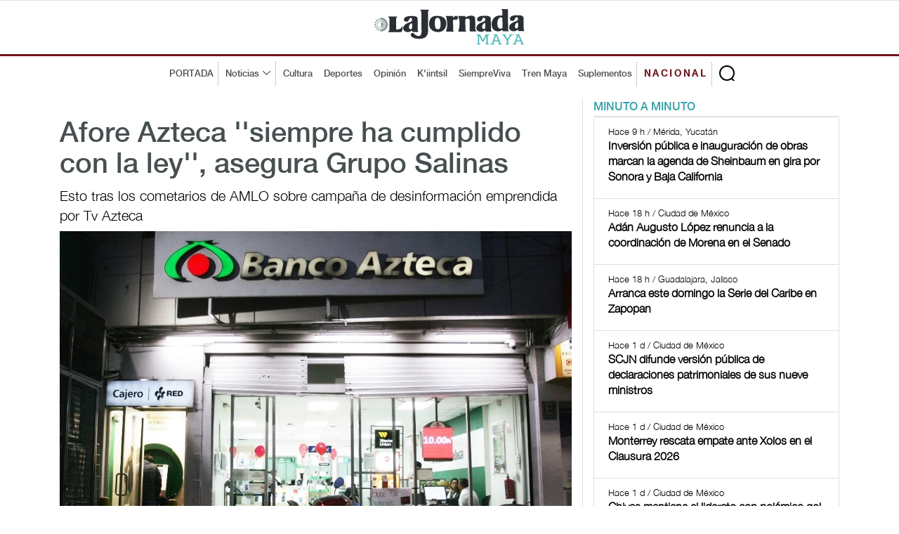

--- FILE ---
content_type: text/html; charset=UTF-8
request_url: https://www.lajornadamaya.mx/nacional/230042/afores-grupo-salinas-afore-azteca-siempre-ha-cumplido-con-la-ley-asegura-grupo-salinas-fondo-de-pensiones-del-bienestar-imss-tv-azteca
body_size: 8658
content:
      
      
       
       
      
       
 
<!doctype html>
<html lang="en">

<head>
  <title>La Jornada Maya | Nacional | La Jornada | Afore Azteca ''siempre ha cumplido con la ley'', asegura Grupo Salinas</title>
  <meta property="fb:app_id" content="1550455535233931"/>
  <meta property="og:url" content="https://www.lajornadamaya.mx/nacional/230042/afores-grupo-salinas-afore-azteca-siempre-ha-cumplido-con-la-ley-asegura-grupo-salinas-fondo-de-pensiones-del-bienestar-imss-tv-azteca" />
  <meta property="og:title" content="Afore Azteca ''siempre ha cumplido con la ley'', asegura Grupo Salinas" />
  <meta property="og:description" content="                    Esto tras los cometarios de AMLO sobre campaña de desinformación emprendida por Tv Azteca                  " />
  <meta property="og:type" content="website" />
  <meta property="og:image" content="https://img.lajornadamaya.mx/119341713573540bancoazteca_1deabril.jpeg" />
  <meta property="og:image:secure_url" content="https://img.lajornadamaya.mx/119341713573540bancoazteca_1deabril.jpeg"/>
  <meta property="og:image:type" content="image/jpg" />
  <meta property="og:image:width" content="640" />
  <meta property="og:image:height" content="414" />
  <!-- tw tags -->
  <meta property="twitter:card" content="summary_large_image" />
  <meta property="twitter:site" content="@LaJornadaMaya" />
  <meta property="twitter:creator" content="@LaJornadaMaya" />
  <meta property="twitter:title" content="Afore Azteca ''siempre ha cumplido con la ley'', asegura Grupo Salinas" />
  <meta property="twitter:description" content="                    Esto tras los cometarios de AMLO sobre campaña de desinformación emprendida por Tv Azteca                  " />
  <meta property="twitter:image" content="https://img.lajornadamaya.mx/119341713573540bancoazteca_1deabril.jpeg" />
  <meta name="google-site-verification" content="tZRO02Jq30_6d0bJHW2mobOuMAFYaMT_VQ38KUHqQnI" />
  <meta property="twitter:image:src" content="https://img.lajornadamaya.mx/119341713573540bancoazteca_1deabril.jpeg" />
  <meta property="twitter:url" content="https://www.lajornadamaya.mx/nacional/230042/afores-grupo-salinas-afore-azteca-siempre-ha-cumplido-con-la-ley-asegura-grupo-salinas-fondo-de-pensiones-del-bienestar-imss-tv-azteca" />
  <meta name="description" content="                    Esto tras los cometarios de AMLO sobre campaña de desinformación emprendida por Tv Azteca                  " />
  <meta name="keywords" content="Afores, Grupo Salinas, Afore Azteca, Fondo de Pensiones del Bienestar, imss, TV Azteca" />
  <meta name="news_keywords" content="Afores, Grupo Salinas, Afore Azteca, Fondo de Pensiones del Bienestar, imss, TV Azteca" />
  <meta name="apple-mobile-web-app-title" content="La Jornada Maya" />
  <meta name="author" content="La Jornada" />
  <meta http-equiv="X-UA-Compatible" content="IE=edge">
  <meta charset = "UTF-8">
  <!-- Mobile Specific Meta -->
  <meta name="viewport" content="width=device-width, initial-scale=1">
  <link rel="canonical" href="https://www.lajornadamaya.mx/nacional/230042/afores-grupo-salinas-afore-azteca-siempre-ha-cumplido-con-la-ley-asegura-grupo-salinas-fondo-de-pensiones-del-bienestar-imss-tv-azteca">

  <link href="https://www.lajornadamaya.mx/feed_rss.xml" rel="self" type="application/rss+xml" rel="alternate" title="La Jornada Maya RSS Feed" />

  <link href="https://www.lajornadamaya.mx/sitemap_news.xml" rel="self" type="application/xml" rel="alternate" title="La Jornada Maya Sitemap News" />

   <!-- Favicon -->
  <link rel="apple-touch-icon" sizes="57x57" href="https://www.lajornadamaya.mx/favicon/apple-icon-57x57.png">
  <link rel="apple-touch-icon" sizes="60x60" href="https://www.lajornadamaya.mx/favicon/apple-icon-60x60.png">
  <link rel="apple-touch-icon" sizes="72x72" href="https://www.lajornadamaya.mx/favicon/apple-icon-72x72.png">
  <link rel="apple-touch-icon" sizes="76x76" href="https://www.lajornadamaya.mx/favicon/apple-icon-76x76.png">
  <link rel="apple-touch-icon" sizes="114x114" href="https://www.lajornadamaya.mx/favicon/apple-icon-114x114.png">
  <link rel="apple-touch-icon" sizes="120x120" href="https://www.lajornadamaya.mx/favicon/apple-icon-120x120.png">
  <link rel="apple-touch-icon" sizes="144x144" href="https://www.lajornadamaya.mx/favicon/apple-icon-144x144.png">
  <link rel="apple-touch-icon" sizes="152x152" href="https://www.lajornadamaya.mx/favicon/apple-icon-152x152.png">
  <link rel="apple-touch-icon" sizes="180x180" href="https://www.lajornadamaya.mx/favicon/apple-icon-180x180.png">
  <link rel="icon" type="image/png" sizes="192x192"  href="https://www.lajornadamaya.mx/favicon/android-icon-192x192.png">
  <link rel="icon" type="image/png" sizes="32x32" href="https://www.lajornadamaya.mx/favicon/favicon-32x32.png">
  <link rel="icon" type="image/png" sizes="96x96" href="https://www.lajornadamaya.mx/favicon/favicon-96x96.png">
  <link rel="icon" type="image/png" sizes="16x16" href="https://www.lajornadamaya.mx/favicon/favicon-16x16.png">
  

  <!-- Style CSS -->
  <link rel="stylesheet" href="https://www.lajornadamaya.mx/assets/css/bootstrap.min.css">
  <link rel="stylesheet" href="https://www.lajornadamaya.mx/assets/css/animate.css">
  <link rel="stylesheet" href="https://www.lajornadamaya.mx/assets/css/style.min.css">
  <link rel="stylesheet" href="https://www.lajornadamaya.mx/assets/css/classy.nav.css">
  <link rel="stylesheet" href="https://www.lajornadamaya.mx/assets/css/font-awesome.min.css">
  <link rel="stylesheet" href="https://www.lajornadamaya.mx/assets/css/time.css">
  

 <script async src="https://www.googletagmanager.com/gtag/js?id=UA-60700718-1"></script>
<script>
  window.dataLayer = window.dataLayer || [];
  function gtag(){dataLayer.push(arguments);}
  gtag('js', new Date());

  gtag('config', 'UA-60700718-1');
</script>
<!-- Global site tag (gtag.js) - Google Analytics -->
<script async src="https://www.googletagmanager.com/gtag/js?id=G-E07T0M9RKT"></script>
<script>
  window.dataLayer = window.dataLayer || [];
  function gtag(){dataLayer.push(arguments);}
  gtag('js', new Date());

  gtag('config', 'G-E07T0M9RKT');
</script>

<!--<script async="" src="https://cdn.relappro.com/adservices/v4/relapads.lite.js"></script>
<script>
    var adserviceslt = adserviceslt || {};
    adserviceslt.cmd = adserviceslt.cmd || [];
    adserviceslt.cmd.push(() => {
        adserviceslt.define('e17fbc45-dc39-4bec-9a0e-2f65e866f10c');
    });
</script>-->
<script type="application/ld+json">
{
  "@context" : "https://schema.org",
  "@type" : "NewsArticle",
    "mainEntityOfPage": {
    "@type": "WebPage",
    "@id": "https://www.lajornadamaya.mx/nacional/230042/afores-grupo-salinas-afore-azteca-siempre-ha-cumplido-con-la-ley-asegura-grupo-salinas-fondo-de-pensiones-del-bienestar-imss-tv-azteca"
  },
  "name" : "Afore Azteca ''siempre ha cumplido con la ley'', asegura Grupo Salinas",
  "author" : {
    "@type" : "WebPage",
    "name" : "La Jornada",
    "url": "https://www.lajornadamaya.mx"
  },
  "headline": "La Jornada | Afore Azteca ''siempre ha cumplido con la ley'', asegura Grupo Salinas",
      "image": [
        "https://img.lajornadamaya.mx/119341713573540bancoazteca_1deabril.jpeg",
        "https://img.lajornadamaya.mx/119341713573540bancoazteca_1deabril.jpeg",
        "https://img.lajornadamaya.mx/119341713573540bancoazteca_1deabril.jpeg"
  ],
  
  "datePublished": "19/04/2024",
  "dateModified": "19/04/2024",
  
  "articleSection" : "Nacional | Política",
  "url" : "https://www.lajornadamaya.mx/nacional/230042/afores-grupo-salinas-afore-azteca-siempre-ha-cumplido-con-la-ley-asegura-grupo-salinas-fondo-de-pensiones-del-bienestar-imss-tv-azteca",
  "publisher": {
    "@type": "Organization",
    "name": "La Jornada Maya",
    "logo": {
      "@type": "ImageObject",
      "url": "https://www.lajornadamaya.mx/images/logo.svg"
    }
  },
   "description": "Periódico impreso y digital con la información más relevante de la Península de Yucatán, México y el mundo."
}
</script>
</head>

<body class="header-fixed-top nacional nota">
  <noscript>
    <iframe src="https://www.googletagmanager.com/ns.html?id=GTM-N6HFHK7" height="0" width="0" style="display:none;visibility:hidden"></iframe>
  </noscript>
<!-- ##### Header Area Start ##### -->
  <header class="header-area">
    
  <!-- Logo Area -->
    <div class="logo-area text-center">
      <div class="container h-100">
        <div class="row h-100 align-items-center">
          <div class="col-12">
            <a href="https://www.lajornadamaya.mx" class="original-logo">
              <picture>
                <source media="(min-width: 767px)" srcset="https://www.lajornadamaya.mx/images/logo.svg" width="200" >
                <source media="(min-width: 450px)" srcset="https://www.lajornadamaya.mx/images/logo.svg" width="180" >
                <source media="(min-width: 320px)" srcset="https://www.lajornadamaya.mx/images/logo.svg" width="150" >
                <img alt="La Jornada Maya" data-src="https://www.lajornadamaya.mx/images/logo.svg" width="250" class="lazyload">
              </picture>
            </a>
          </div>
        </div>
      </div>
    </div><!-- End Logo Area -->

    <!-- Nav Area -->
    <div class="original-nav-area" id="stickyNav">
      <div class="classy-nav-container breakpoint-off">
        <div class="container">
          <!-- Classy Menu -->
          <nav class="classy-navbar">
            <!-- Navbar Toggler -->
            <div class="classy-navbar-toggler">
              <span class="navbarToggler"><span></span><span></span><span></span></span>
            </div>
            <div id="logo-menu-2"><a href="https://www.lajornadamaya.mx/"><img alt="La Jornada Maya" data-src="https://www.lajornadamaya.mx/images/logo.svg" alt="La Jornada Maya" width="160"  class="lazyload" class="lazyload"></a> <span class="Nacional">NACIONAL </span></div>
            <!-- Menu -->
            <div class="classy-menu" id="originalNav">
              <!-- close btn -->
              <div class="classycloseIcon">
                <div class="cross-wrap"><span class="top"></span><span class="bottom"></span></div>
              </div>
              <!-- Nav Start -->
              <div class="classynav">
                <div id="logo-menu"><a href="https://www.lajornadamaya.mx/"><img alt="La Jornada Maya" data-src="https://www.lajornadamaya.mx/images/logo.svg" alt="La Jornada Maya" width="160"  id="logo-fix"class="lazyload" class="lazyload"></a></div>
                <ul>
                  <li class="borde-dec"><a href="https://www.lajornadamaya.mx">PORTADA</a></li>
                  <li class="borde-dec"><a href="#">Noticias</a>
                    <div class="megamenu">
                      <ul class="single-mega cn-col-5">
                        <li class="title"><a href="https://www.lajornadamaya.mx/quintana-roo">QUINTANA ROO</a></li>
                        <li><a href="https://www.lajornadamaya.mx/quintana-roo/politica">Política</a></li>
                        <li><a href="https://www.lajornadamaya.mx/quintana-roo/economia">Economía</a></li>
                        <li><a href="https://www.lajornadamaya.mx/quintana-roo/turismo">Turismo</a></li>
                        <li><a href="https://www.lajornadamaya.mx/quintana-roo/ecologia">Ecología</a></li>
                        <li><a href="https://www.lajornadamaya.mx/quintana-roo/cultura">Cultura</a></li>
                        <li><a href="https://www.lajornadamaya.mx/quintana-roo/sociedad">Sociedad</a></li>
                        <li><a href="https://www.lajornadamaya.mx/quintana-roo/deportes">Deportes</a></li>
                      </ul>
                      <ul class="single-mega cn-col-5">
                        <li class="title"><a href="https://www.lajornadamaya.mx/yucatan">YUCATÁN</a></li>
                        <li><a href="https://www.lajornadamaya.mx/yucatan/politica">Política</a></li>
                        <li><a href="https://www.lajornadamaya.mx/yucatan/economia">Economía</a></li>
                        <li><a href="https://www.lajornadamaya.mx/yucatan/turismo">Turismo</a></li>
                        <li><a href="https://www.lajornadamaya.mx/yucatan/ecologia">Ecología</a></li>
                        <li><a href="https://www.lajornadamaya.mx/yucatan/sociedad">Sociedad</a></li>
                        <li><a href="https://www.lajornadamaya.mx/yucatan/cultura">Cultura</a></li>
                        <li><a href="https://www.lajornadamaya.mx/yucatan/deportes">Deportes</a></li>
                      </ul>
                      <ul class="single-mega cn-col-5">
                        <li class="title"><a href="https://www.lajornadamaya.mx/campeche">CAMPECHE</a></li>
                        <li><a href="https://www.lajornadamaya.mx/campeche/politica">Política</a></li>
                        <li><a href="https://www.lajornadamaya.mx/campeche/economia">Economía</a></li>
                        <li><a href="https://www.lajornadamaya.mx/campeche/turismo">Turismo</a></li>
                        <li><a href="https://www.lajornadamaya.mx/campeche/ecologia">Ecología</a></li>
                        <li><a href="https://www.lajornadamaya.mx/campeche/sociedad">Sociedad</a></li>
                        <li><a href="https://www.lajornadamaya.mx/campeche/cultura">Cultura</a></li>
                        <li><a href="https://www.lajornadamaya.mx/campeche/deportes">Deportes</a></li>
                      </ul>
                      <ul class="single-mega cn-col-5">
                        <li class="title"><a href="https://www.lajornadamaya.mx/nacional">NACIONAL</a></li>
                        <li><a href="https://www.lajornadamaya.mx/nacional/politica">Política</a></li>
                        <li><a href="https://www.lajornadamaya.mx/nacional/economia">Economía</a></li>
                        <li><a href="https://www.lajornadamaya.mx/nacional/sociedad">Sociedad</a></li>
                        <li><a href="https://www.lajornadamaya.mx/nacional/ciencias">Ciencias</a></li>
                        <li><a href="https://www.lajornadamaya.mx/nacional/espectaculos">Espectáculos</a></li>
                        <li><a href="https://www.lajornadamaya.mx/nacional/cultura">Cultura</a></li>
                        <li><a href="https://www.lajornadamaya.mx/nacional/deportes">Deportes</a></li>
                      </ul>
                      <ul class="single-mega cn-col-5">
                        <li class="title"><a href="https://www.lajornadamaya.mx/internacional">INTERNACIONAL</a></li>
                        <li><a href="https://www.lajornadamaya.mx/internacional/politica">Política</a></li>
                        <li><a href="https://www.lajornadamaya.mx/internacional/economia">Economía</a></li>
                        <li><a href="https://www.lajornadamaya.mx/internacional/sociedad">Sociedad</a></li>
                        <li><a href="https://www.lajornadamaya.mx/internacional/ciencias">Ciencias</a></li>
                        <li><a href="https://www.lajornadamaya.mx/internacional/espectaculos">Espectáculos</a></li>
                        <li><a href="https://www.lajornadamaya.mx/internacional/cultura">Cultura</a></li>
                        <li><a href="https://www.lajornadamaya.mx/internacional/deportes">Deportes</a></li>
                      </ul>
                    </div>                  </li>
                  <li><a href="https://www.lajornadamaya.mx/cultura">Cultura</a></li>
                  <li><a href="https://www.lajornadamaya.mx/deportes">Deportes</a></li>
                  <li><a href="https://www.lajornadamaya.mx/opinion">Opinión</a></li>
                  <li><a href="https://www.lajornadamaya.mx/k'iintsil">K'iintsil</a></li>
                  <li><a href="https://www.lajornadamaya.mx/siempreviva">SiempreViva</a></li>
                  <li><a href="https://www.lajornadamaya.mx/trenmaya">Tren Maya</a></li>
                  <li class="borde-dec"><a href="https://www.lajornadamaya.mx/suplementos">Suplementos</a></li>
                  <li class="borde-dec" id="nac"><a href="https://www.lajornadamaya.mx/nacional"><strong>NACIONAL</strong></a></li>
                </ul>

                                <!-- Search Form  -->
                                <div id="search-wrapper">
                                    <form action="https://www.lajornadamaya.mx/buscador" method="post">
                    <input type="text" id="search" name="buscar" placeholder="Buscar en la Jornada...">
                    <div id="close-icon"></div>
                    <input class="d-none" name="submit" type="submit" value="">
                  </form>
                                </div>
                            </div>
                            <!-- Nav End -->
                        </div>
                    </nav>
                </div>
            </div>
        </div>
    </header>
    <!-- ##### Header Area End ##### -->
  

    <!-- ##### Blog Wrapper Start ##### -->
    <div class="blog-wrapper clearfix">
        <div class="container">
           
                <div class="row">
                    <!--Bloque de notas por minuto  -->
                    <div class="col-12 col-lg-8" id="vertical-2">
                 
                   <div class="single-blog-area blog-style-2 wow fadeInUp" data-wow-delay="0.4s" data-wow-duration="1000ms" >
                        <div class="row">
                            <div class="col-12">
                              <div class="single-blog-content mt-30">
                                <h1><a href="#" class="post-headline">Afore Azteca ''siempre ha cumplido con la ley'', asegura Grupo Salinas</a></h1>
                                <h6>                    Esto tras los cometarios de AMLO sobre campaña de desinformación emprendida por Tv Azteca                  </h6>
                              </div>
                                <div class="single-blog-thumbnail" id="principal">
                                    <img data-src="https://img.lajornadamaya.mx/119341713573540bancoazteca_1deabril.jpeg" alt=""  class="lazyload">
                                    <figcaption class="text-right">                       
                            Foto: Roberto García Ortíz 
                          
                        </figcaption>
                                    
                                </div>
                            </div>
                            <div class="col-12">
                                <!-- Blog Content -->
                                <div class="single-blog-content">
                                    <div class="line top-line-Nacional"></div>
                                  
                                   <a href="#" class="post-tag Nacional">Nacional > Política</a>
                                 
                                   <div class="post-meta">
                                <p class="maya"><strong>La Jornada</strong></p>
                                <p>19/04/2024 | Ciudad de México</p>
                                
                                </div> 
                                <p><p>Grupo Salinas, empresa propietaria de Afore Azteca, aseguró que la administradora de fondos cumple y siempre ha cumplido con todas sus obligaciones de ley.</p><p>Lo anterior fue dicho luego de que esta <a target="_blank" rel="noopener noreferrer" href="https://www.lajornadamaya.mx/nacional/230016/conferencia-mananera-amlo-viernes-19-de-abril-2024">mañana el presidente Andrés Manuel López Obrador </a>dijo en su conferencia matutina que el Grupo Salinas —también propietario de TV Azteca— tiene un conflicto de interés al cuestionar en sus noticiarios de televisión la iniciativa para crear un Fondo de Pensiones del Bienestar y al mismo tiempo negarse a entregar al IMSS una parte de los recursos que administra en su Afore.</p><p>“Nosotros no mentimos, la verdadera mentira reside en que el gobierno omite decir que las Afores, incluida Afore Azteca, solamente manejan y custodian los recursos; los dueños de estos siempre son los trabajadores que ahorraron ese dinero. Solamente los gobiernícolas aprueban una nueva ley y se adjudican el derecho a sacar los ahorros de un trabajador para pagarle a otro y financiar otros gastos de su conveniencia, lo cual es a todas luces un robo”, señaló Grupo Salinas en un comunicado.</p><p>Consideró que “cuando uno toma el dinero de una persona sin su autorización, simple y sencillamente constituye un robo”.</p><p>Grupo Salinas refirió que con esta “ya son más de 30 menciones/referencias a nosotros tan solo en lo que va del presente año. Para un gobierno que repite hasta la náusea que no es personal, estos otros datos no dejan lugar a dudas, una muestra más del pensamiento mágico por encima de la razón”.</p><p>“Preocupa el tono y ligereza con la que el titular del Ejecutivo afirma – sin pruebas, ni fundamento – que utilizamos a TV Azteca y sus noticieros para defender nuestros negocios. Ante ello, simplemente recordar que, desde sus orígenes, TV Azteca ha tenido un compromiso innegociable con la verdad y la libertad de expresión, le pese a quien le pese", añadió.&nbsp;</p><p>“A lo largo de 30 años, hemos ejercido un periodismo ético y responsable, gracias al cual millones de mexicanos confían en nosotros. Esa es nuestra verdadera autoridad moral, por la que trabajamos todos los días, y que tanto molesta a algunos en el gobierno”, puntualizó la empresa.</p><p>“Hoy, más que nunca, Grupo Salinas y sus empresas refrendamos nuestro compromiso por ser parte de un México en donde exista y se respete el Estado de derecho democrático, y en el que la prosperidad sea incluyente para todos”, concluyó.</p><p>&nbsp;</p><p><strong>No dejes pasar: </strong><a target="_blank" rel="noopener noreferrer" href="https://www.lajornadamaya.mx/nacional/229674/[base64]"><strong>Fondo de Pensiones: Lo que se sabe sobre el uso de recursos de las Afores y las utilidades del Tren Maya</strong></a></p><p><br>Edición: Estefanía Cardeña</p></p>
                        </div>
                    </div>
                  </div>
                  
                    
                <br>

            

                <h5 class="title maya" style="border-bottom: 1px solid #e1e1e1; text-transform: uppercase; letter-spacing: 3px; margin-bottom: 10px; margin-top: 10px;">Lo más reciente</h5>

               


      
              <!-- Nota 1  -->
              <div class="single-blog-area blog-style-2 mb-15 wow fadeInUp" data-wow-delay="0.2s" data-wow-duration="1000ms">

                <div class="row align-items-center" id="line-Opinion">
                                <div class="col-6 col-md-7">
                                <!-- Blog Content -->
                                    <div class="single-blog-content">
                      <a href="#" class="post-tag Opinion">
                                                Opinión
                        
                        
                      </a>
                      <h4>
                                                <a href="https://www.lajornadamaya.mx/opinion/258394/el-ambar-en-el-mexico-prehispanico-inah-yucatan-chiapas" class="post-headline">El ámbar en el México prehispánico</a>
                       
                        
                      </h4>
                      <p>Cauces del Tiempo</p>
                      <p class="horas">La Jornada Maya</p>                
                      <div class="post-meta">
                        <p class="maya"></p>
                        <p class="maya">Hace 5 h | Mérida, Yucatán</p>
                      </div>
                    </div>
                  </div>
                  <div class="col-6 col-md-5">
                    <div class="single-blog-thumbnail">
                      <a href="https://www.lajornadamaya.mx/opinion/258394/el-ambar-en-el-mexico-prehispanico-inah-yucatan-chiapas"><img data-src="https://img.lajornadamaya.mx/ambarcauces.jpg" alt="El ámbar en el México prehispánico" class="lazyload"></a>
                    </div>
                  </div>
                </div>
              </div>
              <hr>
               


      
              <!-- Nota 1  -->
              <div class="single-blog-area blog-style-2 mb-15 wow fadeInUp" data-wow-delay="0.2s" data-wow-duration="1000ms">

                <div class="row align-items-center" id="line-Opinion">
                                <div class="col-6 col-md-7">
                                <!-- Blog Content -->
                                    <div class="single-blog-content">
                      <a href="#" class="post-tag Opinion">
                                                Opinión
                        
                        
                      </a>
                      <h4>
                                                <a href="https://www.lajornadamaya.mx/opinion/258393/-crecimiento-sin-ciudad-expansion-urbana-en-merida-crecimiento-urbano" class="post-headline">¿Crecimiento sin ciudad? Expansión urbana en Mérida</a>
                       
                        
                      </h4>
                      <p>Gobernanza y Sociedad</p>
                      <p class="horas">La Jornada Maya</p>                
                      <div class="post-meta">
                        <p class="maya"></p>
                        <p class="maya">Hace 5 h | Mérida, Yucatán</p>
                      </div>
                    </div>
                  </div>
                  <div class="col-6 col-md-5">
                    <div class="single-blog-thumbnail">
                      <a href="https://www.lajornadamaya.mx/opinion/258393/-crecimiento-sin-ciudad-expansion-urbana-en-merida-crecimiento-urbano"><img data-src="https://img.lajornadamaya.mx/meridacreceegobernanza.jpg" alt="¿Crecimiento sin ciudad? Expansión urbana en Mérida" class="lazyload"></a>
                    </div>
                  </div>
                </div>
              </div>
              <hr>
               


      
              <!-- Nota 1  -->
              <div class="single-blog-area blog-style-2 mb-15 wow fadeInUp" data-wow-delay="0.2s" data-wow-duration="1000ms">

                <div class="row align-items-center" id="line-Quintana-Roo">
                                <div class="col-6 col-md-7">
                                <!-- Blog Content -->
                                    <div class="single-blog-content">
                      <a href="#" class="post-tag Quintana-Roo">
                                                Quintana Roo > Sociedad                        
                        
                      </a>
                      <h4>
                                                <a href="https://www.lajornadamaya.mx/quintana-roo/258392/pescadores-pierden-toneladas-de-langosta-por-llegada-anticipada-de-sargazo-a-quintana-roo" class="post-headline">Pescadores pierden toneladas de langosta por llegada anticipada de sargazo a Quintana Roo</a>
                       
                        
                      </h4>
                      <p>El recale del alga provoca la muerte de los crustáceos adultos y en fase de desarrollo</p>
                      <p class="horas">Patricia Vázquez</p>                
                      <div class="post-meta">
                        <p class="maya"></p>
                        <p class="maya">Hace 7 h | Felipe Carrillo Puerto, Quintana Roo</p>
                      </div>
                    </div>
                  </div>
                  <div class="col-6 col-md-5">
                    <div class="single-blog-thumbnail">
                      <a href="https://www.lajornadamaya.mx/quintana-roo/258392/pescadores-pierden-toneladas-de-langosta-por-llegada-anticipada-de-sargazo-a-quintana-roo"><img data-src="https://img.lajornadamaya.mx/sargazoquintanaroolangosta.jpg" alt="Pescadores pierden toneladas de langosta por llegada anticipada de sargazo a Quintana Roo" class="lazyload"></a>
                    </div>
                  </div>
                </div>
              </div>
              <hr>
               


      
              <!-- Nota 1  -->
              <div class="single-blog-area blog-style-2 mb-15 wow fadeInUp" data-wow-delay="0.2s" data-wow-duration="1000ms">

                <div class="row align-items-center" id="line-Internacional">
                                <div class="col-6 col-md-7">
                                <!-- Blog Content -->
                                    <div class="single-blog-content">
                      <a href="#" class="post-tag Internacional">
                                                Internacional > Política                        
                        
                      </a>
                      <h4>
                                                <a href="https://www.lajornadamaya.mx/internacional/258391/cuba-condena-el-terrorismo-y-ofrece-ampliar-cooperacion-con-estados-unidos" class="post-headline">Cuba condena el terrorismo y ofrece ampliar cooperación con Estados Unidos</a>
                       
                        
                      </h4>
                      <p>El país caribeño propone a EU revonovar el trabajo conjunto para ''fortalecer la seguridad regional e internacional''</p>
                      <p class="horas">La Jornada</p>                
                      <div class="post-meta">
                        <p class="maya"></p>
                        <p class="maya">Hace 7 h | Ciudad de México</p>
                      </div>
                    </div>
                  </div>
                  <div class="col-6 col-md-5">
                    <div class="single-blog-thumbnail">
                      <a href="https://www.lajornadamaya.mx/internacional/258391/cuba-condena-el-terrorismo-y-ofrece-ampliar-cooperacion-con-estados-unidos"><img data-src="https://img.lajornadamaya.mx/cuba-condena-el-terrorismo-y-ofrece-ampliar-cooperacion-con-estados-unidos_3b9eb249-4fc3-4f45-9ec1-06280e75ed64_medialjnimgndimage=fullsize.webp" alt="Cuba condena el terrorismo y ofrece ampliar cooperación con Estados Unidos" class="lazyload"></a>
                    </div>
                  </div>
                </div>
              </div>
              <hr>
                                <script async src="https://pagead2.googlesyndication.com/pagead/js/adsbygoogle.js?client=ca-pub-8812112500878104"
     crossorigin="anonymous"></script>
<!-- anuncio-notas-horizontal -->
<ins class="adsbygoogle"
     style="display:block"
     data-ad-client="ca-pub-8812112500878104"
     data-ad-slot="4808250183"
     data-ad-format="auto"
     data-full-width-responsive="true"></ins>
<script>
     (adsbygoogle = window.adsbygoogle || []).push({});
</script>
                   
                        

                    </div><!--End de notas por minuto  -->
                  </div>

                    <!-- ##### Sidebar Area ##### -->
                    <div class="col-12 col-md-4 col-lg-4">
                        <div class="post-sidebar-area">
                           
                            <!-- Banner suplementos -->
                            <div class="sidebar-widget-area">
                               
                      <ul class="nav nav-tabs" role="tablist" id="myTabs">
                <li role="presentation" class="active"><a href="#min-min" aria-controls="home" role="tab" data-toggle="tab">MINUTO A MINUTO</a></li>
               
              </ul><!-- /.ul myTabs -->

              <!-- Tab panes -->
              <div class="tab-content">

              <!--- minuto a minuto  -->  
                <div role="tabpanel" class="tab-pane active"  id="min-min">
                  <div class="list-group">
                                          
                              
                     
                    <a href="https://www.lajornadamaya.mx/nacional/258388/inversion-publica-e-inauguracion-de-obras-marcan-la-agenda-de-sheinbaum-en-gira-por-sonora-y-baja-california" class="list-group-item">
                      <p class="small"><span class="time"><i class="far fa-clock"></i> Hace 9 h / Mérida, Yucatán  </span></p>
                      <h6 class="media-heading"><strong>Inversión pública e inauguración de obras marcan la agenda de Sheinbaum en gira por Sonora y Baja California</strong></h6>
                    </a>

                                         
                              
                     
                    <a href="https://www.lajornadamaya.mx/nacional/258374/adan-augusto-lopez-renuncia-a-la-coordinacion-de-morena-en-el-senado" class="list-group-item">
                      <p class="small"><span class="time"><i class="far fa-clock"></i> Hace 18 h / Ciudad de México  </span></p>
                      <h6 class="media-heading"><strong>Adán Augusto López renuncia a la coordinación de Morena en el Senado</strong></h6>
                    </a>

                                         
                              
                     
                    <a href="https://www.lajornadamaya.mx/nacional/258373/arranca-este-domingo-la-serie-del-caribe-en-zapopan" class="list-group-item">
                      <p class="small"><span class="time"><i class="far fa-clock"></i> Hace 18 h / Guadalajara, Jalisco  </span></p>
                      <h6 class="media-heading"><strong>Arranca este domingo la Serie del Caribe en Zapopan</strong></h6>
                    </a>

                                         
                              
                     
                    <a href="https://www.lajornadamaya.mx/nacional/258370/scjn-difunde-version-publica-de-declaraciones-patrimoniales-de-sus-9-ministros" class="list-group-item">
                      <p class="small"><span class="time"><i class="far fa-clock"></i> Hace 1 d / Ciudad de México  </span></p>
                      <h6 class="media-heading"><strong>SCJN difunde versión pública de declaraciones patrimoniales de sus nueve ministros</strong></h6>
                    </a>

                                         
                              
                     
                    <a href="https://www.lajornadamaya.mx/nacional/258369/monterrey-vs-tijuana-xolos-monterrey-rescata-empate-ante-xolos-en-el-clausura-2026" class="list-group-item">
                      <p class="small"><span class="time"><i class="far fa-clock"></i> Hace 1 d / Ciudad de México  </span></p>
                      <h6 class="media-heading"><strong>Monterrey rescata empate ante Xolos en el Clausura 2026</strong></h6>
                    </a>

                                         
                              
                     
                    <a href="https://www.lajornadamaya.mx/nacional/258368/chivas-vs-santos-atl-san-luis-guadalajara-clausura-2026-liga-mx-chivas-mantiene-el-liderato-con-polemico-gol-de-la-hormiga-gonzalez-" class="list-group-item">
                      <p class="small"><span class="time"><i class="far fa-clock"></i> Hace 1 d / Ciudad de México  </span></p>
                      <h6 class="media-heading"><strong>Chivas mantiene el liderato con polémico gol de la 'Hormiga' González</strong></h6>
                    </a>

                                         
                              
                     
                    <a href="https://www.lajornadamaya.mx/nacional/258366/smn-preve-ambiente-gelido-en-buena-parte-de-mexico-a-causa-del-frente-frio-32" class="list-group-item">
                      <p class="small"><span class="time"><i class="far fa-clock"></i> Hace 1 d / Ciudad de México  </span></p>
                      <h6 class="media-heading"><strong>SMN prevé ambiente gélido en buena parte de México a causa del frente frío 32</strong></h6>
                    </a>

                                      </div><!-- /.list-group -->
                </div><!-- /.tabpanel -->  

                  </div><!-- /.tab-content -->
                            </div>
                             
                            <div class="sidebar-widget-area">
                                <a href="https://www.lajornadamaya.mx/suplementos"><h5 class="title maya" style="border-bottom: 3px solid #16868e; text-transform: uppercase; letter-spacing: 3px; ">Suplementos</h5></a>
                                <div class="widget-content">
                                    <div id="carouselExampleIndicators" class="carousel slide" data-ride="carousel">
                                        <ol class="carousel-indicators">
                                            <li data-target="#carouselExampleIndicators" data-slide-to="0" class="active"></li>
                                            <li data-target="#carouselExampleIndicators" data-slide-to="1"></li>
                                            <li data-target="#carouselExampleIndicators" data-slide-to="2"></li>
                                         
                                        </ol>
                                        <div class="carousel-inner">
                                          <div class="carousel-item active"> 
                                            <a target="_blank" href="https://static.lajornadamaya.mx/Tren-maya/">
                                              <img data-src="https://www.lajornadamaya.mx/images/tren-maya.jpg" alt="El Vuelo" class="lazyload">
                                            </a>
                                          </div>
                                          <div class="carousel-item">                
                                            <a target="_blank" href="https://static.lajornadamaya.mx/hamacas/">
                                              <img data-src="https://www.lajornadamaya.mx/images/hamacas-especial.jpg" alt="El Vuelo" class="lazyload">
                                            </a>
                                          </div>

                                          
                                           <div class="carousel-item">                
                                            <a target="_blank" href="https://static.lajornadamaya.mx/el-vuelo-de-la-vida/">
                                              <img data-src="https://www.lajornadamaya.mx/images/el-vuelo-de-la-vida-miel.jpg" alt="El Vuelo" class="lazyload">
                                            </a>
                                          </div>
                                           
                                        </div>
                                        <a class="carousel-control-prev" href="#carouselExampleIndicators" role="button" data-slide="prev">
                                            <span class="carousel-control-prev-icon" aria-hidden="true"></span>
                                            <span class="sr-only">Previous</span>
                                        </a>
                                        <a class="carousel-control-next" href="#carouselExampleIndicators" role="button" data-slide="next">
                                            <span class="carousel-control-next-icon" aria-hidden="true"></span>
                                            <span class="sr-only">Next</span>
                                        </a>
                                    </div>
                                </div>
                            </div>

                            <!-- Impresos -->
                           <a href="https://www.lajornadamaya.mx/impresos" class="btn original-btn" style="float: right; margin-bottom: 15px;">Todos los suplementos</a>

                             <!--<div id="relappro_lite">
    <script>
        var adserviceslt = adserviceslt || {};
        adserviceslt.cmd = adserviceslt.cmd || [];
        adserviceslt.cmd.push(() => {
            adserviceslt.getAd('e17fbc45-dc39-4bec-9a0e-2f65e866f10c', 'relappro_lite');
        });
    </script>
</div>-->
                        </div>
                    </div> <!-- END SIDE BAR -->
                   

                </div>
                <!--Bloque Yucatán  -->
            </div>
        </div>

  

<hr>
      
    <footer class="footer-area text-center">
        <div class="container">
            <div class="row">
                <div class="col-12">
                

                    <!-- Footer Social Area -->
                    <div class="footer-social-area mt-30">
                        
                        <a target="_blank" href="https://www.facebook.com/lajornadamaya/" data-toggle="tooltip" data-placement="top" title="Facebook"><i class="fa fa-facebook fa-2x" aria-hidden="true"></i></a>
                        <a target="_blank" href="https://twitter.com/LaJornadaMaya" data-toggle="tooltip" data-placement="top" title="Twitter"><i class="fa fa-twitter fa-2x" aria-hidden="true"></i></a>
                        <a target="_blank" href="https://mx.linkedin.com/company/la-jornada-maya" data-toggle="tooltip" data-placement="top" title="Linkedin"><i class="fa fa-linkedin fa-2x" aria-hidden="true"></i></a>
                        <a target="_blank" href="https://www.instagram.com/lajornadamaya/" data-toggle="tooltip" data-placement="top" title="Instagram"><i class="fa fa-instagram fa-2x" aria-hidden="true"></i></a>
                        <a target="_blank" href="https://www.youtube.com/@LaJornadaMayaMxNoticias/" data-toggle="tooltip" data-placement="top" title="YouTube"><i class="fa fa-youtube-play fa-2x" aria-hidden="true"></i></a>
                    </div>

                    <div class="footer-social-area mt-30 mb-30">
                        
                        <a href="https://www.lajornadamaya.mx/contacto">Contacto</a>
                       
                        <a href="https://www.lajornadamaya.mx/directorio">Directorio</a>
                       
                        <a href="https://www.lajornadamaya.mx/aviso-de-privacidad">Aviso de privacidad</a>
                      
                    </div>
                </div>
            </div>
        </div>

<hr>


<span style="color:#333;">Copyright &copy;<script>document.write(new Date().getFullYear());</script> Todos los derechos reservados | La Jornada Maya</span>

    </footer>
    <!-- ##### Footer Area Start ##### -->
    
   
    <!-- jQuery (Necessary for All JavaScript Plugins) -->
    <script src="https://www.lajornadamaya.mx/assets/js/jquery-2.2.4.min.js" ></script>
    <!-- Popper js -->
    <script src="https://www.lajornadamaya.mx/assets/js/popper.min.js" async=""></script>
    <!-- Bootstrap js -->
    <script src="https://www.lajornadamaya.mx/assets/js/bootstrap.min.js" async=""></script>
    <!-- Plugins js -->
    <script src="https://www.lajornadamaya.mx/assets/js/plugins.js"></script>
    <!-- Active js -->
    <script src="https://www.lajornadamaya.mx/assets/js/active.js" ></script>
     <!-- Lazysizes js -->
    <script src="https://www.lajornadamaya.mx/assets/js/lazysizes.min.js" async=""></script>

    <script src="https://www.lajornadamaya.mx/assets/js/time.js" async=""></script>
    

<script defer src="https://static.cloudflareinsights.com/beacon.min.js/vcd15cbe7772f49c399c6a5babf22c1241717689176015" integrity="sha512-ZpsOmlRQV6y907TI0dKBHq9Md29nnaEIPlkf84rnaERnq6zvWvPUqr2ft8M1aS28oN72PdrCzSjY4U6VaAw1EQ==" data-cf-beacon='{"version":"2024.11.0","token":"8326b28a23ec4c9d9788e20c9ad99c94","server_timing":{"name":{"cfCacheStatus":true,"cfEdge":true,"cfExtPri":true,"cfL4":true,"cfOrigin":true,"cfSpeedBrain":true},"location_startswith":null}}' crossorigin="anonymous"></script>
</body>



</html>

--- FILE ---
content_type: text/html; charset=utf-8
request_url: https://www.google.com/recaptcha/api2/aframe
body_size: 268
content:
<!DOCTYPE HTML><html><head><meta http-equiv="content-type" content="text/html; charset=UTF-8"></head><body><script nonce="-Cu24F2eTjQDOWkCtClR4g">/** Anti-fraud and anti-abuse applications only. See google.com/recaptcha */ try{var clients={'sodar':'https://pagead2.googlesyndication.com/pagead/sodar?'};window.addEventListener("message",function(a){try{if(a.source===window.parent){var b=JSON.parse(a.data);var c=clients[b['id']];if(c){var d=document.createElement('img');d.src=c+b['params']+'&rc='+(localStorage.getItem("rc::a")?sessionStorage.getItem("rc::b"):"");window.document.body.appendChild(d);sessionStorage.setItem("rc::e",parseInt(sessionStorage.getItem("rc::e")||0)+1);localStorage.setItem("rc::h",'1770026546398');}}}catch(b){}});window.parent.postMessage("_grecaptcha_ready", "*");}catch(b){}</script></body></html>